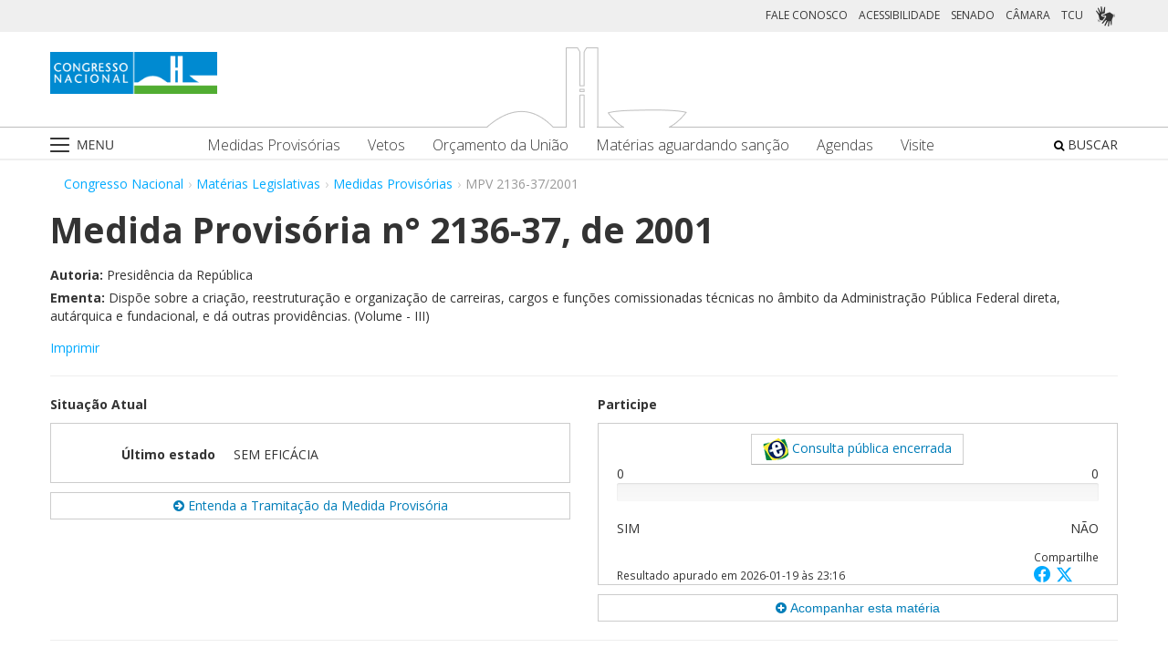

--- FILE ---
content_type: text/html;charset=UTF-8
request_url: https://www.congressonacional.leg.br/materias/medidas-provisorias/-/mpv/47109
body_size: 82744
content:
<!DOCTYPE html> <html class="aui ltr" dir="ltr" lang="pt-BR"> <head> <title>MPV 2136-37/2001 - Congresso Nacional</title> <link rel="apple-touch-icon" sizes="180x180" href="https://www.congressonacional.leg.br/congresso-theme/images/favicon/apple-touch-icon.png"> <link rel="icon" type="image/png" sizes="32x32" href="https://www.congressonacional.leg.br/congresso-theme/images/favicon/favicon-32x32.png"> <link rel="icon" type="image/png" sizes="16x16" href="https://www.congressonacional.leg.br/congresso-theme/images/favicon/favicon-16x16.png"> <link rel="mask-icon" href="https://www.congressonacional.leg.br/congresso-theme/images/favicon/safari-pinned-tab.svg"> <link rel="shortcut icon" href="https://www.congressonacional.leg.br/congresso-theme/images/favicon/favicon.ico"> <meta content="initial-scale=1.0, width=device-width" name="viewport" /> <link rel="preconnect" href="https://fonts.googleapis.com"> <link rel="preconnect" href="https://fonts.gstatic.com" crossorigin> <link href="https://fonts.googleapis.com/css2?family=Open+Sans:ital,wght@0,300..800;1,300..800&display=swap" rel="stylesheet"> <meta content="text/html; charset=UTF-8" http-equiv="content-type" /> <meta content="Dispõe sobre a criação, reestruturação e organização de carreiras, cargos e funções comissionadas técnicas no âmbito da Administração Pública Federal direta, autárquica e fundacional, e dá outras providências. (Volume - III)" lang="pt-BR" name="description" /> <link href="https://www.congressonacional.leg.br/congresso-theme/images/favicon.ico" rel="Shortcut Icon" /> <link href="https&#x3a;&#x2f;&#x2f;www&#x2e;congressonacional&#x2e;leg&#x2e;br&#x2f;materias&#x2f;medidas-provisorias&#x2f;-&#x2f;mpv&#x2f;47109" rel="canonical" /> <link href="https&#x3a;&#x2f;&#x2f;www&#x2e;congressonacional&#x2e;leg&#x2e;br&#x2f;materias&#x2f;medidas-provisorias&#x2f;-&#x2f;mpv&#x2f;47109" hreflang="x-default" rel="alternate" /> <link href="https&#x3a;&#x2f;&#x2f;www&#x2e;congressonacional&#x2e;leg&#x2e;br&#x2f;materias&#x2f;medidas-provisorias&#x2f;-&#x2f;mpv&#x2f;47109" hreflang="pt-BR" rel="alternate" /> <link href="https&#x3a;&#x2f;&#x2f;www&#x2e;congressonacional&#x2e;leg&#x2e;br&#x2f;en&#x2f;materias&#x2f;medidas-provisorias&#x2f;-&#x2f;mpv&#x2f;47109" hreflang="en-US" rel="alternate" /> <link class="lfr-css-file" href="https&#x3a;&#x2f;&#x2f;www&#x2e;congressonacional&#x2e;leg&#x2e;br&#x2f;congresso-theme&#x2f;css&#x2f;aui&#x2e;css&#x3f;browserId&#x3d;other&#x26;themeId&#x3d;congressofluido_WAR_congressotheme&#x26;minifierType&#x3d;css&#x26;languageId&#x3d;pt_BR&#x26;b&#x3d;6205&#x26;t&#x3d;1766760678000" rel="stylesheet" type="text/css" /> <link href="&#x2f;html&#x2f;css&#x2f;main&#x2e;css&#x3f;browserId&#x3d;other&#x26;themeId&#x3d;congressofluido_WAR_congressotheme&#x26;minifierType&#x3d;css&#x26;languageId&#x3d;pt_BR&#x26;b&#x3d;6205&#x26;t&#x3d;1586405536000" rel="stylesheet" type="text/css" /> <link href="https://www.congressonacional.leg.br/atividade-portlet/css/main.css?browserId=other&amp;themeId=congressofluido_WAR_congressotheme&amp;minifierType=css&amp;languageId=pt_BR&amp;b=6205&amp;t=1766760686000" rel="stylesheet" type="text/css" /> <link href="https://www.congressonacional.leg.br/atividade-portlet/css/medidaprovisoria.css?browserId=other&amp;themeId=congressofluido_WAR_congressotheme&amp;minifierType=css&amp;languageId=pt_BR&amp;b=6205&amp;t=1766760686000" rel="stylesheet" type="text/css" /> <link href="https://www.congressonacional.leg.br/atividade-portlet/css/infografico-materia.css?browserId=other&amp;themeId=congressofluido_WAR_congressotheme&amp;minifierType=css&amp;languageId=pt_BR&amp;b=6205&amp;t=1766760686000" rel="stylesheet" type="text/css" /> <link href="https://www.congressonacional.leg.br/atividade-portlet/css/materia-quadro-ia.css?browserId=other&amp;themeId=congressofluido_WAR_congressotheme&amp;minifierType=css&amp;languageId=pt_BR&amp;b=6205&amp;t=1766760686000" rel="stylesheet" type="text/css" /> <link href="https://www.congressonacional.leg.br/atividade-portlet/static/lib/fontawesome-5.0/css/fontawesome-all.css?browserId=other&amp;themeId=congressofluido_WAR_congressotheme&amp;minifierType=css&amp;languageId=pt_BR&amp;b=6205&amp;t=1766760686000" rel="stylesheet" type="text/css" /> <link href="https://www.congressonacional.leg.br/notifications-portlet/notifications/css/main.css?browserId=other&amp;themeId=congressofluido_WAR_congressotheme&amp;minifierType=css&amp;languageId=pt_BR&amp;b=6205&amp;t=1766760667000" rel="stylesheet" type="text/css" /> <script type="text/javascript">var Liferay={Browser:{acceptsGzip:function(){return true},getMajorVersion:function(){return 0},getRevision:function(){return""},getVersion:function(){return""},isAir:function(){return false},isChrome:function(){return false},isFirefox:function(){return false},isGecko:function(){return false},isIe:function(){return false},isIphone:function(){return false},isLinux:function(){return false},isMac:function(){return false},isMobile:function(){return false},isMozilla:function(){return false},isOpera:function(){return false},isRtf:function(){return false},isSafari:function(){return false},isSun:function(){return false},isWap:function(){return false},isWapXhtml:function(){return false},isWebKit:function(){return false},isWindows:function(){return false},isWml:function(){return false}},Data:{NAV_SELECTOR:"#navigation",isCustomizationView:function(){return false},notices:[null]},ThemeDisplay:{getLayoutId:function(){return"6"},getLayoutURL:function(){return"https://www.congressonacional.leg.br/materias/medidas-provisorias"},getParentLayoutId:function(){return"18"},isPrivateLayout:function(){return"false"},isVirtualLayout:function(){return false},getBCP47LanguageId:function(){return"pt-BR"},getCDNBaseURL:function(){return"https://www.congressonacional.leg.br"},getCDNDynamicResourcesHost:function(){return""},getCDNHost:function(){return""},getCompanyId:function(){return"10159"},getCompanyGroupId:function(){return"10199"},getDefaultLanguageId:function(){return"pt_BR"},getDoAsUserIdEncoded:function(){return""},getLanguageId:function(){return"pt_BR"},getParentGroupId:function(){return"59501"},getPathContext:function(){return""},getPathImage:function(){return"/image"},getPathJavaScript:function(){return"/html/js"},getPathMain:function(){return"/c"},getPathThemeImages:function(){return"https://www.congressonacional.leg.br/congresso-theme/images"},getPathThemeRoot:function(){return"/congresso-theme"},getPlid:function(){return"63901"},getPortalURL:function(){return"https://www.congressonacional.leg.br"},getPortletSetupShowBordersDefault:function(){return true},getScopeGroupId:function(){return"59501"},getScopeGroupIdOrLiveGroupId:function(){return"59501"},getSessionId:function(){return""},getSiteGroupId:function(){return"59501"},getURLControlPanel:function(){return"/group/control_panel?refererPlid=63901"},getURLHome:function(){return"https\x3a\x2f\x2fwww\x2econgressonacional\x2eleg\x2ebr\x2fweb\x2fguest"},getUserId:function(){return"10163"},getUserName:function(){return""},isAddSessionIdToURL:function(){return false},isFreeformLayout:function(){return false},isImpersonated:function(){return false},isSignedIn:function(){return false},isStateExclusive:function(){return false},isStateMaximized:function(){return false},isStatePopUp:function(){return false}},PropsValues:{NTLM_AUTH_ENABLED:false}};var themeDisplay=Liferay.ThemeDisplay;Liferay.AUI={getAvailableLangPath:function(){return"available_languages.jsp?browserId=other&themeId=congressofluido_WAR_congressotheme&colorSchemeId=01&minifierType=js&languageId=pt_BR&b=6205&t=1588113760000"},getCombine:function(){return true},getComboPath:function(){return"/combo/?browserId=other&minifierType=&languageId=pt_BR&b=6205&t=1588113760000&"},getFilter:function(){return"min"},getJavaScriptRootPath:function(){return"/html/js"},getLangPath:function(){return"aui_lang.jsp?browserId=other&themeId=congressofluido_WAR_congressotheme&colorSchemeId=01&minifierType=js&languageId=pt_BR&b=6205&t=1588113760000"},getStaticResourceURLParams:function(){return"?browserId=other&minifierType=&languageId=pt_BR&b=6205&t=1588113760000"}};Liferay.authToken="pdtYCgHb";Liferay.currentURL="\x2fmaterias\x2fmedidas-provisorias\x2f-\x2fmpv\x2f47109";Liferay.currentURLEncoded="%2Fmaterias%2Fmedidas-provisorias%2F-%2Fmpv%2F47109";</script> <script src="/html/js/barebone.jsp?browserId=other&amp;themeId=congressofluido_WAR_congressotheme&amp;colorSchemeId=01&amp;minifierType=js&amp;minifierBundleId=javascript.barebone.files&amp;languageId=pt_BR&amp;b=6205&amp;t=1588113760000" type="text/javascript"></script> <script type="text/javascript">Liferay.Portlet.list=["medidaprovisoria_WAR_atividadeportlet","menucongresso_WAR_senadoportlet"];</script> <meta content="60 days" name="revisit-after"/> <meta content="Presidência da República" name="sf_autor"/> <meta content="" name="sf_senador"/> <meta content="" name="sf_partido"/> <meta content="" name="sf_uf"/> <meta content="Presidência da República" name="sf_autor_resumido"/> <meta content="2001-05-25" name="sf_data"/> <meta content="" name="sf_data_leitura"/> <meta content="2001-04-27" name="sf_data_apresentacao"/> <meta content="2001" name="sf_ano"/> <meta content="MPV - Medida Provisória" name="sf_tipo_materia"/> <meta content="CRIAÇÃO, CARGO PUBLICO, CARGO DE CARREIRA, PROCURADOR FEDERAL, FISCAL FEDERAL AGROPECUARIO, REESTRUTURAÇÃO, ORGANIZAÇÃO, CARGO, CARREIRA, ADMINISTRAÇÃO PUBLICA, AUTARQUIA FEDERAL, FUNDAÇÃO PUBLICA" name="sf_indexacao"/> <meta content="Administração Pública" name="sf_assunto_geral"/> <meta content="Organização Administrativa" name="sf_assunto"/> <meta content="Norma Geral" name="sf_natureza"/> <meta content="MPV 2136-37/2001, MPV 2136-37/01, MPV 2136-37/2001, MPV 2136-37/01" name="sf_identificacao"/> <meta content="47109" name="sf_id"/> <meta content="Dispõe sobre a criação, reestruturação e organização de carreiras, cargos e funções comissionadas técnicas no âmbito da Administração Pública Federal direta, autárquica e fundacional, e dá outras providências.&#10;&#10;&#10;&#10; (Volume - III)" name="sf_ementa"/> <meta content="true" name="sf_ecidadania"/> <meta content="Tramitação encerrada" name="sf_situacao"/> <meta content="Congresso Nacional, Senado Federal, Câmara dos Deputados" name="sf_casa"/> <meta content="{&quot;requerimentosDeUrgencia&quot;:[]}" name="sf_metadado_json"/> <link class="lfr-css-file" href="https&#x3a;&#x2f;&#x2f;www&#x2e;congressonacional&#x2e;leg&#x2e;br&#x2f;congresso-theme&#x2f;css&#x2f;main&#x2e;css&#x3f;browserId&#x3d;other&#x26;themeId&#x3d;congressofluido_WAR_congressotheme&#x26;minifierType&#x3d;css&#x26;languageId&#x3d;pt_BR&#x26;b&#x3d;6205&#x26;t&#x3d;1766760678000" rel="stylesheet" type="text/css" /> <style type="text/css">#p_p_id_medidaprovisoria_WAR_atividadeportlet_ .portlet-borderless-container{border-width:;border-style:}</style> <link href="/congresso-theme/css/font-awesome/5.15.4/css/all.min.css" rel="stylesheet" type="text/css"> <!-- Google tag (gtag.js) --> <script async src="https://www.googletagmanager.com/gtag/js?id=G-K70F0MKH7X"></script> <script>window.dataLayer=window.dataLayer||[];function gtag(){dataLayer.push(arguments)}gtag("js",new Date());gtag("config","G-K70F0MKH7X");</script> </head> <body class=" yui3-skin-sam controls-visible signed-out public-page site"> <a href="#main-content" id="skip-to-content">Pular para o conteúdo</a> <div id="wrapper"> <section class="container topo"> <header id="banner" role="banner"> <div id="heading"> <div class="row-fluid cn-topo"> <div class="span12 coluna1"> <!-- barra links --> <div class=" cn-grupo-links-barra"> <div class="container" > <div class="cn-grupo-links pull-right"> <div class="cn-grupo-links--item"> <a href="https://www.congressonacional.leg.br/fale-conosco" target="_blank">FALE CONOSCO</a> </div> <div class="cn-grupo-links--item"> <a href="https://www.congressonacional.leg.br/institucional/acessibilidade" target="_blank">ACESSIBILIDADE</a> </div> <div class="cn-grupo-links--item"> <a href="https://www12.senado.leg.br/hpsenado" target="_blank"> SENADO </a> </div> <div class="cn-grupo-links--item"> <a href="https://www.camara.leg.br/" target="_blank"> CÂMARA </a> </div> <div class="cn-grupo-links--item"> <a href="https://portal.tcu.gov.br/" target="_blank"> TCU </a> </div> <div class="cn-grupo-links--item libras"> <a href="#" id="link_vlibras"> <img src="https://www.congressonacional.leg.br/congresso-theme/images/icon-libras-2.png" class="img_libras" alt="Libras"> </a> </div> </div> </div> </div> <!-- fim barra links --> <div class="topo_cn"> <div class="row-fluid topo cn-topo-desktop"> <div class="container"> <div class="span4 logo_cn1"> <a class="logo custom-logo" href="/home" title="Go to Congresso Nacional"> <img src="https://www.congressonacional.leg.br/congresso-theme/images/marca_cn.png" width="183" height="46" alt="Logo Congresso Nacional"> </a> </div> <div class="span4 logo_cn2 text-center"> <img src="https://www.congressonacional.leg.br/congresso-theme/images/banner-topo.png" alt="Logo Congresso Nacional"> </div> </div> </div> <div class="cn-topo-navigation"> <div class="portlet-boundary portlet-boundary_menucongresso_WAR_senadoportlet_ portlet-static portlet-static-end portlet-borderless menu-congresso-portlet " id="p_p_id_menucongresso_WAR_senadoportlet_" > <span id="p_menucongresso_WAR_senadoportlet"></span> <div class="portlet-borderless-container" style=""> <div class="portlet-body"> <!-- navbar desktop--> <div class="cn-menu-desktop"> <nav class="$nav_css_class" id="navigation" role="navigation"> <div class="container"> <div class="navbar"> <div class="nav container"> <div class="navbar-inner"> <div class="cn-botao-menu"> <a class="dropdown-toggle" data-toggle="dropdown" href="#"> <img src="/congresso-theme/images/_cn_botao_menu.png" alt="Menu" class="cn__botao-menu--menu-desktop"> </a> <ul id="navlistselector" class="dropdown-menu"> <li id="layout_17" role="presentation"> <a href="https://www.congressonacional.leg.br/home" role="menuitem"> <span>Home</span> </a> </li> <li id="layout_9" role="presentation" class="dropdown-submenu"> <a class="dropdown-toggle" data-toggle="dropdown" href="https://www.congressonacional.leg.br/institucional" role="menuitem"> <span>Institucional</span> </a> <ul class="dropdown-menu child-menu" role="menu"> <li class="" id="layout_10" role="presentation"> <a href="https://www.congressonacional.leg.br/institucional/sobre-o-congresso-nacional" $nav_child.getTarget() role="menuitem">Sobre o Congresso Nacional</a> </li> <li class="" id="layout_53" role="presentation"> <a href="https://www.congressonacional.leg.br/institucional/atribuicoes" $nav_child.getTarget() role="menuitem">Atribuições</a> </li> <li class="" id="layout_12" role="presentation"> <a href="http://www2.congressonacional.leg.br/visite" $nav_child.getTarget() role="menuitem">Visite</a> </li> <li class="" id="layout_76" role="presentation"> <a href="https://www12.senado.leg.br/institucional/arquivo" $nav_child.getTarget() role="menuitem">Arquivo do Senado Federal</a> </li> <li class="" id="layout_77" role="presentation"> <a href="http://www2.camara.leg.br/a-camara/documentos-e-pesquisa/arquivo" $nav_child.getTarget() role="menuitem">Arquivo da Câmara dos Deputados</a> </li> <li class="" id="layout_68" role="presentation"> <a href="https://www12.senado.leg.br/institucional/biblioteca" $nav_child.getTarget() role="menuitem">Biblioteca do Senado Federal</a> </li> <li class="" id="layout_69" role="presentation"> <a href="http://www2.camara.leg.br/a-camara/documentos-e-pesquisa/biblioteca" $nav_child.getTarget() role="menuitem">Biblioteca da Câmara dos Deputados</a> </li> <li class="" id="layout_70" role="presentation"> <a href="https://saberes.senado.leg.br/" $nav_child.getTarget() role="menuitem">Cursos do Senado Federal</a> </li> <li class="" id="layout_71" role="presentation"> <a href="http://www2.camara.leg.br/a-camara/cursos" $nav_child.getTarget() role="menuitem">Cursos da Câmara dos Deputados</a> </li> <li class="" id="layout_72" role="presentation"> <a href="http://livraria.senado.leg.br/" $nav_child.getTarget() role="menuitem">Livraria do Senado Federal</a> </li> <li class="" id="layout_73" role="presentation"> <a href="http://livraria.camara.leg.br/" $nav_child.getTarget() role="menuitem">Livraria da Câmara dos Deputados</a> </li> <li class="" id="layout_74" role="presentation"> <a href="https://www12.senado.leg.br/institucional/museu" $nav_child.getTarget() role="menuitem">Museu do Senado Federal</a> </li> <li class="" id="layout_75" role="presentation"> <a href="http://www2.camara.leg.br/a-camara/visiteacamara/cultura-na-camara/museu" $nav_child.getTarget() role="menuitem">Museu da Câmara dos Deputados</a> </li> <li class="" id="layout_81" role="presentation"> <a href="http://www1.congressonacional.leg.br/camaraesenadonacampus" $nav_child.getTarget() role="menuitem">Câmara e Senado na Campus</a> </li> <li class="" id="layout_107" role="presentation"> <a href="https://www.congressonacional.leg.br/rede-legislativo-sustentavel" $nav_child.getTarget() role="menuitem">Rede Legislativo Sustentável</a> </li> <li class="" id="layout_179" role="presentation"> <a href="https://www.congressonacional.leg.br/institucional/rede-equidade" $nav_child.getTarget() role="menuitem">Rede Equidade</a> </li> </ul> </li> <li id="layout_13" role="presentation" class="dropdown-submenu"> <a class="dropdown-toggle" data-toggle="dropdown" href="https://www.congressonacional.leg.br/sessoes" role="menuitem"> <span>Sessões e Reuniões</span> </a> <ul class="dropdown-menu child-menu" role="menu"> <li class="" id="layout_1" role="presentation"> <a href="https://www.congressonacional.leg.br/sessoes/agenda-do-congresso-nacional" $nav_child.getTarget() role="menuitem">Sessão Conjunta</a> </li> <li class="" id="layout_50" role="presentation"> <a href="https://www.congressonacional.leg.br/sessoes/agenda-do-congresso-senado-e-camara" $nav_child.getTarget() role="menuitem">Agenda do Congresso, Senado e Câmara</a> </li> <li class="" id="layout_15" role="presentation"> <a href="https://legis.senado.leg.br/ordiaportal/casa/CN" $nav_child.getTarget() role="menuitem">Ordem do Dia</a> </li> <li class="" id="layout_16" role="presentation"> <a href="https://www.congressonacional.leg.br/sessoes/questoes-de-ordem" $nav_child.getTarget() role="menuitem">Questões de Ordem</a> </li> </ul> </li> <li id="layout_18" role="presentation" class="dropdown-submenu"> <a class="dropdown-toggle" data-toggle="dropdown" href="https://www.congressonacional.leg.br/materias" role="menuitem"> <span>Matérias Legislativas</span> </a> <ul class="dropdown-menu child-menu" role="menu"> <li class="" id="layout_6" role="presentation"> <a href="https://www.congressonacional.leg.br/materias/medidas-provisorias" $nav_child.getTarget() role="menuitem">Medidas Provisórias</a> </li> <li class="" id="layout_5" role="presentation"> <a href="https://www.congressonacional.leg.br/materias/vetos" $nav_child.getTarget() role="menuitem">Vetos</a> </li> <li class="" id="layout_269" role="presentation"> <a href="https://www.congressonacional.leg.br/web/orcamento" $nav_child.getTarget() role="menuitem">Orçamento da União</a> </li> <li class="" id="layout_270" role="presentation"> <a href="https://www.congressonacional.leg.br/web/cmo/materias/projetos-de-lei-do-congresso" $nav_child.getTarget() role="menuitem">Projetos de Lei - PLNs</a> </li> <li class="" id="layout_271" role="presentation"> <a href="https://www.congressonacional.leg.br/web/cmo/materias/creditos-extraordinarios" $nav_child.getTarget() role="menuitem">MPVs de crédito</a> </li> <li class="" id="layout_122" role="presentation"> <a href="https://www.congressonacional.leg.br/materias/materias-bicamerais" $nav_child.getTarget() role="menuitem">Matérias Bicamerais</a> </li> <li class="" id="layout_54" role="presentation"> <a href="https://www.congressonacional.leg.br/materias/materias-aguardando-sancao" $nav_child.getTarget() role="menuitem">Matérias Aguardando Sanção</a> </li> <li class="" id="layout_67" role="presentation"> <a href="https://www.congressonacional.leg.br/materias/acompanhamento" $nav_child.getTarget() role="menuitem">Acompanhamento de Matérias</a> </li> <li class="" id="layout_2" role="presentation"> <a href="https://www.congressonacional.leg.br/materias/pesquisa" $nav_child.getTarget() role="menuitem">Pesquisa de Matérias</a> </li> <li class="" id="layout_220" role="presentation"> <a href="https://www3.congressonacional.leg.br/editor-emendas/" $nav_child.getTarget() role="menuitem">Editor de emendas</a> </li> <li class="" id="layout_247" role="presentation"> <a href="https://www.congressonacional.leg.br/editor-de-textos-legislativos-lexedit" $nav_child.getTarget() role="menuitem">Editor de Textos Legislativos (LexEdit)</a> </li> </ul> </li> <li id="layout_19" role="presentation" class="dropdown-submenu"> <a class="dropdown-toggle" data-toggle="dropdown" href="https://www.congressonacional.leg.br/parlamentares" role="menuitem"> <span>Parlamentares</span> </a> <ul class="dropdown-menu child-menu" role="menu"> <li class="" id="layout_20" role="presentation"> <a href="https://www.congressonacional.leg.br/parlamentares/mesa-do-congresso-nacional" $nav_child.getTarget() role="menuitem">Mesa do Congresso Nacional</a> </li> <li class="" id="layout_21" role="presentation"> <a href="https://www.congressonacional.leg.br/parlamentares/liderancas-do-congresso-nacional" $nav_child.getTarget() role="menuitem">Lideranças do Congresso Nacional</a> </li> <li class="" id="layout_22" role="presentation"> <a href="http://www25.senado.leg.br/web/senadores/comissao-diretora" $nav_child.getTarget() role="menuitem">Mesa do Senado Federal</a> </li> <li class="" id="layout_23" role="presentation"> <a href="http://www25.senado.leg.br/web/senadores/liderancas-parlamentares" $nav_child.getTarget() role="menuitem">Lideranças no Senado Federal</a> </li> <li class="" id="layout_25" role="presentation"> <a href="http://www2.camara.leg.br/a-camara/mesa" $nav_child.getTarget() role="menuitem">Mesa da Câmara dos Deputados</a> </li> <li class="" id="layout_26" role="presentation"> <a href="http://www2.camara.leg.br/deputados/liderancas-e-bancadas" $nav_child.getTarget() role="menuitem">Lideranças na Câmara dos Deputados</a> </li> <li class="" id="layout_8" role="presentation"> <a href="https://www.congressonacional.leg.br/parlamentares/em-exercicio" $nav_child.getTarget() role="menuitem">Parlamentares em exercício</a> </li> <li class="" id="layout_246" role="presentation"> <a href="https://www.congressonacional.leg.br/frentes-parlamentares" $nav_child.getTarget() role="menuitem">Frentes Parlamentares</a> </li> </ul> </li> <li id="layout_27" role="presentation" class="dropdown-submenu"> <a class="dropdown-toggle" data-toggle="dropdown" href="https://www.congressonacional.leg.br/comissoes-mistas" role="menuitem"> <span>Comissões Mistas</span> </a> <ul class="dropdown-menu child-menu" role="menu"> <li class="" id="layout_42" role="presentation"> <a href="http://legis.senado.leg.br/comissoes/comissao?codcol=449" $nav_child.getTarget() role="menuitem">Atividades de Inteligência</a> </li> <li class="" id="layout_44" role="presentation"> <a href="http://legis.senado.leg.br/comissoes/comissao?codcol=1774" $nav_child.getTarget() role="menuitem">Combate à Violência contra a mulher</a> </li> <li class="" id="layout_38" role="presentation"> <a href="https://www.congressonacional.leg.br/web/cmo" $nav_child.getTarget() role="menuitem">Comissão Mista de Orçamento</a> </li> <li class="" id="layout_52" role="presentation"> <a href="https://www.congressonacional.leg.br/comissoes-mistas/comissao-representativa" $nav_child.getTarget() role="menuitem">Comissão Representativa</a> </li> <li class="" id="layout_47" role="presentation"> <a href="http://www25.senado.leg.br/web/atividade/conselhos/-/conselho/cocn" $nav_child.getTarget() role="menuitem">Conselho da Ordem do Congresso</a> </li> <li class="" id="layout_46" role="presentation"> <a href="http://www25.senado.leg.br/web/atividade/conselhos/-/conselho/ccs" $nav_child.getTarget() role="menuitem">Conselho de Comunicação Social</a> </li> <li class="" id="layout_45" role="presentation"> <a href="https://legis.senado.leg.br/comissoes/comissao?3&amp;codcol=2091" $nav_child.getTarget() role="menuitem">Consolidação da Legislação Federal</a> </li> <li class="" id="layout_37" role="presentation"> <a href="http://legis.senado.leg.br/comissoes/pesquisa_comissao?tipo=cpi&amp;casa=cn" $nav_child.getTarget() role="menuitem">CPMI</a> </li> <li class="" id="layout_43" role="presentation"> <a href="http://legis.senado.leg.br/comissoes/comissao?codcol=1636" $nav_child.getTarget() role="menuitem">FIPA</a> </li> <li class="" id="layout_36" role="presentation"> <a href="http://legis.senado.leg.br/comissoes/pesquisa_comissao?tipo=mpv&amp;casa=cn&amp;sit=aguard,func" $nav_child.getTarget() role="menuitem">Medidas Provisórias</a> </li> <li class="" id="layout_94" role="presentation"> <a href="https://legis.senado.leg.br/comissoes/comissao?13&amp;codcol=2301" $nav_child.getTarget() role="menuitem">Migrações Internacionais e Refugiados</a> </li> <li class="" id="layout_39" role="presentation"> <a href="http://legis.senado.leg.br/comissoes/comissao?codcol=1450" $nav_child.getTarget() role="menuitem">Mudanças Climáticas</a> </li> <li class="" id="layout_41" role="presentation"> <a href="http://legis.senado.leg.br/comissoes/comissao?codcol=1775" $nav_child.getTarget() role="menuitem">Países da Língua Portuguesa</a> </li> <li class="" id="layout_61" role="presentation"> <a href="http://www2.camara.leg.br/atividade-legislativa/comissoes/comissoes-mistas/cpcms" $nav_child.getTarget() role="menuitem">Representação Brasileira no Parlamento do Mercosul</a> </li> </ul> </li> <li id="layout_29" role="presentation" class="dropdown-submenu"> <a class="dropdown-toggle" data-toggle="dropdown" href="https://www.congressonacional.leg.br/legislacao-e-publicacoes" role="menuitem"> <span>Legislação e Publicações</span> </a> <ul class="dropdown-menu child-menu" role="menu"> <li class="" id="layout_30" role="presentation"> <a href="https://www.congressonacional.leg.br/legislacao-e-publicacoes/regimento-do-congresso-nacional" $nav_child.getTarget() role="menuitem">Regimentos do Congresso, Senado e Câmara</a> </li> <li class="" id="layout_31" role="presentation"> <a href="http://legis.senado.leg.br/diarios/PublicacoesOficiais" $nav_child.getTarget() role="menuitem">Diário do Congresso Nacional</a> </li> <li class="" id="layout_33" role="presentation"> <a href="http://legis.senado.leg.br/diarios/PublicacoesOficiais" $nav_child.getTarget() role="menuitem">Diário do Senado Federal</a> </li> <li class="" id="layout_35" role="presentation"> <a href="http://imagem.camara.gov.br/diarios.asp?selCodColecaoCsv=D" $nav_child.getTarget() role="menuitem">Diário da Câmara dos Deputados</a> </li> <li class="" id="layout_86" role="presentation"> <a href="https://www.congressonacional.leg.br/legislacao-e-publicacoes/glossario-legislativo" $nav_child.getTarget() role="menuitem">Glossário de Termos Legislativos</a> </li> <li class="" id="layout_151" role="presentation"> <a href="https://www.congressonacional.leg.br/legislacao-e-publicacoes/glossario-orcamentario" $nav_child.getTarget() role="menuitem">Glossário de Termos Orçamentários</a> </li> <li class="" id="layout_216" role="presentation"> <a href="https://www.congressonacional.leg.br/legislacao-e-publicacoes/glossario-tecnica-legislativa" $nav_child.getTarget() role="menuitem">Glossário de Termos da Técnica Legislativa</a> </li> <li class="" id="layout_90" role="presentation"> <a href="https://www2.camara.leg.br/atividade-legislativa/legislacao/Constituicoes_Brasileiras/constituicao1988.html" $nav_child.getTarget() role="menuitem">Constituição Federal</a> </li> <li class="" id="layout_221" role="presentation"> <a href="https://normas.leg.br/busca" $nav_child.getTarget() role="menuitem">Normas</a> </li> </ul> </li> <li id="layout_243" role="presentation" class="dropdown-submenu"> <a class="dropdown-toggle" data-toggle="dropdown" href="https://www.congressonacional.leg.br/especiais" role="menuitem"> <span>Especiais</span> </a> <ul class="dropdown-menu child-menu" role="menu"> <li class="" id="layout_254" role="presentation"> <a href="https://www.congressonacional.leg.br/brics/index.html" $nav_child.getTarget() role="menuitem">11º Fórum Parlamentar do Brics</a> </li> <li class="" id="layout_245" role="presentation"> <a href="https://www.congressonacional.leg.br/p20" $nav_child.getTarget() role="menuitem">P20 - 10ª Cúpula de Presidentes dos Parlamentos do G20</a> </li> </ul> </li> </ul> </div> <div class="cn-menu-destaque"> <div class="row-fluid text-align"> <div class="links_destaque_principal"> <ul class="nav inline"> <li class="links_destaques"><a href="https://www.congressonacional.leg.br/materias/medidas-provisorias">Medidas Provisórias</a></li> <li class="links_destaques"><a href="https://www.congressonacional.leg.br/materias/vetos">Vetos</a></li> <li class="links_destaques"><a href="/web/orcamento">Orçamento da União</a></li> <li class="links_destaques"><a href="https://www.congressonacional.leg.br/materias/materias-aguardando-sancao">Matérias aguardando sanção</a></li> <li class="links_destaques"><a href="https://www.congressonacional.leg.br/sessoes/agenda-do-congresso-senado-e-camara">Agendas</a> </li> <li class="links_destaques"><a href="http://www2.congressonacional.leg.br/visite" target="_blank">Visite</a></li> </ul> </div> </div> </div> <div class="btn-busca-theme"> <a href="https://www6g.senado.leg.br/busca-congresso/"> <i class="icon icon-search"></i> BUSCAR </a> </div> </div> </div> </div> </div> </nav> </div> <!-- navbar mobile --> <div class="cn-menu-mobile"> <div class="cn-barra-menu-phone"> <div class="cn-barra-menu-phone--item"> <a class="cn-barra-menu-phone--item-image-link collapsed" data-toggle="collapse" data-target="#navigationMobile" href="#"> <img src="/congresso-theme/images/_cn_botao_menu_mobile.png" alt="Menu"></a> </div> <div class="row-fluid topo cn-topo-mobile text-center"> <a class="logo default-logo" href="/home" title="Go to Congresso Nacional"> <img src="/congresso-theme/images/marca_cn.png" width="226" height="57" alt="Logo Congresso Nacional"> </a> </div> <div class="btn-busca-mobile-theme"> <a href="https://www6g.senado.leg.br/busca-congresso/" target="_blank"> <i class="icon icon-search"> </i> </a> </div> </div> <nav class="nav-collapse collapse" id="navigationMobile" role="navigation" style="height: 0px;"> <div class="navbar cn-menu-mobile"> <div class="nav container"> <div class="navbar-inner"> <div class="container"> <ul class="nav navbar-nav" role="menu"> <li class="links_destaques"><a href="https://www.congressonacional.leg.br/materias/medidas-provisorias">Medidas Provisórias</a></li> <li class="links_destaques"><a href="https://www.congressonacional.leg.br/materias/vetos">Vetos</a></li> <li class="links_destaques"><a href="/web/orcamento">Orçamento da União</a></li> <li class="links_destaques"><a href="https://www.congressonacional.leg.br/materias/materias-aguardando-sancao">Matérias aguardando sanção</a></li> <li class="links_destaques"><a href="https://www.congressonacional.leg.br/sessoes/agenda-do-congresso-senado-e-camara">Agendas</a> </li> <li class="links_destaques"><a href="http://www2.congressonacional.leg.br/visite" target="_blank">Visite</a></li> </ul> <hr class="links_destaques" /> <ul class="nav navbar-nav" role="menu"> <li id="layout_17" role="presentation"> <a href="https://www.congressonacional.leg.br/home" role="menuitem"> <span>Home</span> </a> </li> <li id="layout_9" role="presentation" class="dropdown-submenu"> <a class="dropdown-toggle" data-toggle="dropdown" href="https://www.congressonacional.leg.br/institucional" role="menuitem"> <span>Institucional</span> </a> <ul class="dropdown-menu child-menu" role="menu"> <li class="" id="layout_10" role="presentation"> <a href="https://www.congressonacional.leg.br/institucional/sobre-o-congresso-nacional" $nav_child.getTarget() role="menuitem">Sobre o Congresso Nacional</a> </li> <li class="" id="layout_53" role="presentation"> <a href="https://www.congressonacional.leg.br/institucional/atribuicoes" $nav_child.getTarget() role="menuitem">Atribuições</a> </li> <li class="" id="layout_12" role="presentation"> <a href="http://www2.congressonacional.leg.br/visite" $nav_child.getTarget() role="menuitem">Visite</a> </li> <li class="" id="layout_76" role="presentation"> <a href="https://www12.senado.leg.br/institucional/arquivo" $nav_child.getTarget() role="menuitem">Arquivo do Senado Federal</a> </li> <li class="" id="layout_77" role="presentation"> <a href="http://www2.camara.leg.br/a-camara/documentos-e-pesquisa/arquivo" $nav_child.getTarget() role="menuitem">Arquivo da Câmara dos Deputados</a> </li> <li class="" id="layout_68" role="presentation"> <a href="https://www12.senado.leg.br/institucional/biblioteca" $nav_child.getTarget() role="menuitem">Biblioteca do Senado Federal</a> </li> <li class="" id="layout_69" role="presentation"> <a href="http://www2.camara.leg.br/a-camara/documentos-e-pesquisa/biblioteca" $nav_child.getTarget() role="menuitem">Biblioteca da Câmara dos Deputados</a> </li> <li class="" id="layout_70" role="presentation"> <a href="https://saberes.senado.leg.br/" $nav_child.getTarget() role="menuitem">Cursos do Senado Federal</a> </li> <li class="" id="layout_71" role="presentation"> <a href="http://www2.camara.leg.br/a-camara/cursos" $nav_child.getTarget() role="menuitem">Cursos da Câmara dos Deputados</a> </li> <li class="" id="layout_72" role="presentation"> <a href="http://livraria.senado.leg.br/" $nav_child.getTarget() role="menuitem">Livraria do Senado Federal</a> </li> <li class="" id="layout_73" role="presentation"> <a href="http://livraria.camara.leg.br/" $nav_child.getTarget() role="menuitem">Livraria da Câmara dos Deputados</a> </li> <li class="" id="layout_74" role="presentation"> <a href="https://www12.senado.leg.br/institucional/museu" $nav_child.getTarget() role="menuitem">Museu do Senado Federal</a> </li> <li class="" id="layout_75" role="presentation"> <a href="http://www2.camara.leg.br/a-camara/visiteacamara/cultura-na-camara/museu" $nav_child.getTarget() role="menuitem">Museu da Câmara dos Deputados</a> </li> <li class="" id="layout_81" role="presentation"> <a href="http://www1.congressonacional.leg.br/camaraesenadonacampus" $nav_child.getTarget() role="menuitem">Câmara e Senado na Campus</a> </li> <li class="" id="layout_107" role="presentation"> <a href="https://www.congressonacional.leg.br/rede-legislativo-sustentavel" $nav_child.getTarget() role="menuitem">Rede Legislativo Sustentável</a> </li> <li class="" id="layout_179" role="presentation"> <a href="https://www.congressonacional.leg.br/institucional/rede-equidade" $nav_child.getTarget() role="menuitem">Rede Equidade</a> </li> </ul> </li> <li id="layout_13" role="presentation" class="dropdown-submenu"> <a class="dropdown-toggle" data-toggle="dropdown" href="https://www.congressonacional.leg.br/sessoes" role="menuitem"> <span>Sessões e Reuniões</span> </a> <ul class="dropdown-menu child-menu" role="menu"> <li class="" id="layout_1" role="presentation"> <a href="https://www.congressonacional.leg.br/sessoes/agenda-do-congresso-nacional" $nav_child.getTarget() role="menuitem">Sessão Conjunta</a> </li> <li class="" id="layout_50" role="presentation"> <a href="https://www.congressonacional.leg.br/sessoes/agenda-do-congresso-senado-e-camara" $nav_child.getTarget() role="menuitem">Agenda do Congresso, Senado e Câmara</a> </li> <li class="" id="layout_15" role="presentation"> <a href="https://legis.senado.leg.br/ordiaportal/casa/CN" $nav_child.getTarget() role="menuitem">Ordem do Dia</a> </li> <li class="" id="layout_16" role="presentation"> <a href="https://www.congressonacional.leg.br/sessoes/questoes-de-ordem" $nav_child.getTarget() role="menuitem">Questões de Ordem</a> </li> </ul> </li> <li id="layout_18" role="presentation" class="dropdown-submenu"> <a class="dropdown-toggle" data-toggle="dropdown" href="https://www.congressonacional.leg.br/materias" role="menuitem"> <span>Matérias Legislativas</span> </a> <ul class="dropdown-menu child-menu" role="menu"> <li class="" id="layout_6" role="presentation"> <a href="https://www.congressonacional.leg.br/materias/medidas-provisorias" $nav_child.getTarget() role="menuitem">Medidas Provisórias</a> </li> <li class="" id="layout_5" role="presentation"> <a href="https://www.congressonacional.leg.br/materias/vetos" $nav_child.getTarget() role="menuitem">Vetos</a> </li> <li class="" id="layout_269" role="presentation"> <a href="https://www.congressonacional.leg.br/web/orcamento" $nav_child.getTarget() role="menuitem">Orçamento da União</a> </li> <li class="" id="layout_270" role="presentation"> <a href="https://www.congressonacional.leg.br/web/cmo/materias/projetos-de-lei-do-congresso" $nav_child.getTarget() role="menuitem">Projetos de Lei - PLNs</a> </li> <li class="" id="layout_271" role="presentation"> <a href="https://www.congressonacional.leg.br/web/cmo/materias/creditos-extraordinarios" $nav_child.getTarget() role="menuitem">MPVs de crédito</a> </li> <li class="" id="layout_122" role="presentation"> <a href="https://www.congressonacional.leg.br/materias/materias-bicamerais" $nav_child.getTarget() role="menuitem">Matérias Bicamerais</a> </li> <li class="" id="layout_54" role="presentation"> <a href="https://www.congressonacional.leg.br/materias/materias-aguardando-sancao" $nav_child.getTarget() role="menuitem">Matérias Aguardando Sanção</a> </li> <li class="" id="layout_67" role="presentation"> <a href="https://www.congressonacional.leg.br/materias/acompanhamento" $nav_child.getTarget() role="menuitem">Acompanhamento de Matérias</a> </li> <li class="" id="layout_2" role="presentation"> <a href="https://www.congressonacional.leg.br/materias/pesquisa" $nav_child.getTarget() role="menuitem">Pesquisa de Matérias</a> </li> <li class="" id="layout_220" role="presentation"> <a href="https://www3.congressonacional.leg.br/editor-emendas/" $nav_child.getTarget() role="menuitem">Editor de emendas</a> </li> <li class="" id="layout_247" role="presentation"> <a href="https://www.congressonacional.leg.br/editor-de-textos-legislativos-lexedit" $nav_child.getTarget() role="menuitem">Editor de Textos Legislativos (LexEdit)</a> </li> </ul> </li> <li id="layout_19" role="presentation" class="dropdown-submenu"> <a class="dropdown-toggle" data-toggle="dropdown" href="https://www.congressonacional.leg.br/parlamentares" role="menuitem"> <span>Parlamentares</span> </a> <ul class="dropdown-menu child-menu" role="menu"> <li class="" id="layout_20" role="presentation"> <a href="https://www.congressonacional.leg.br/parlamentares/mesa-do-congresso-nacional" $nav_child.getTarget() role="menuitem">Mesa do Congresso Nacional</a> </li> <li class="" id="layout_21" role="presentation"> <a href="https://www.congressonacional.leg.br/parlamentares/liderancas-do-congresso-nacional" $nav_child.getTarget() role="menuitem">Lideranças do Congresso Nacional</a> </li> <li class="" id="layout_22" role="presentation"> <a href="http://www25.senado.leg.br/web/senadores/comissao-diretora" $nav_child.getTarget() role="menuitem">Mesa do Senado Federal</a> </li> <li class="" id="layout_23" role="presentation"> <a href="http://www25.senado.leg.br/web/senadores/liderancas-parlamentares" $nav_child.getTarget() role="menuitem">Lideranças no Senado Federal</a> </li> <li class="" id="layout_25" role="presentation"> <a href="http://www2.camara.leg.br/a-camara/mesa" $nav_child.getTarget() role="menuitem">Mesa da Câmara dos Deputados</a> </li> <li class="" id="layout_26" role="presentation"> <a href="http://www2.camara.leg.br/deputados/liderancas-e-bancadas" $nav_child.getTarget() role="menuitem">Lideranças na Câmara dos Deputados</a> </li> <li class="" id="layout_8" role="presentation"> <a href="https://www.congressonacional.leg.br/parlamentares/em-exercicio" $nav_child.getTarget() role="menuitem">Parlamentares em exercício</a> </li> <li class="" id="layout_246" role="presentation"> <a href="https://www.congressonacional.leg.br/frentes-parlamentares" $nav_child.getTarget() role="menuitem">Frentes Parlamentares</a> </li> </ul> </li> <li id="layout_27" role="presentation" class="dropdown-submenu"> <a class="dropdown-toggle" data-toggle="dropdown" href="https://www.congressonacional.leg.br/comissoes-mistas" role="menuitem"> <span>Comissões Mistas</span> </a> <ul class="dropdown-menu child-menu" role="menu"> <li class="" id="layout_42" role="presentation"> <a href="http://legis.senado.leg.br/comissoes/comissao?codcol=449" $nav_child.getTarget() role="menuitem">Atividades de Inteligência</a> </li> <li class="" id="layout_44" role="presentation"> <a href="http://legis.senado.leg.br/comissoes/comissao?codcol=1774" $nav_child.getTarget() role="menuitem">Combate à Violência contra a mulher</a> </li> <li class="" id="layout_38" role="presentation"> <a href="https://www.congressonacional.leg.br/web/cmo" $nav_child.getTarget() role="menuitem">Comissão Mista de Orçamento</a> </li> <li class="" id="layout_52" role="presentation"> <a href="https://www.congressonacional.leg.br/comissoes-mistas/comissao-representativa" $nav_child.getTarget() role="menuitem">Comissão Representativa</a> </li> <li class="" id="layout_47" role="presentation"> <a href="http://www25.senado.leg.br/web/atividade/conselhos/-/conselho/cocn" $nav_child.getTarget() role="menuitem">Conselho da Ordem do Congresso</a> </li> <li class="" id="layout_46" role="presentation"> <a href="http://www25.senado.leg.br/web/atividade/conselhos/-/conselho/ccs" $nav_child.getTarget() role="menuitem">Conselho de Comunicação Social</a> </li> <li class="" id="layout_45" role="presentation"> <a href="https://legis.senado.leg.br/comissoes/comissao?3&amp;codcol=2091" $nav_child.getTarget() role="menuitem">Consolidação da Legislação Federal</a> </li> <li class="" id="layout_37" role="presentation"> <a href="http://legis.senado.leg.br/comissoes/pesquisa_comissao?tipo=cpi&amp;casa=cn" $nav_child.getTarget() role="menuitem">CPMI</a> </li> <li class="" id="layout_43" role="presentation"> <a href="http://legis.senado.leg.br/comissoes/comissao?codcol=1636" $nav_child.getTarget() role="menuitem">FIPA</a> </li> <li class="" id="layout_36" role="presentation"> <a href="http://legis.senado.leg.br/comissoes/pesquisa_comissao?tipo=mpv&amp;casa=cn&amp;sit=aguard,func" $nav_child.getTarget() role="menuitem">Medidas Provisórias</a> </li> <li class="" id="layout_94" role="presentation"> <a href="https://legis.senado.leg.br/comissoes/comissao?13&amp;codcol=2301" $nav_child.getTarget() role="menuitem">Migrações Internacionais e Refugiados</a> </li> <li class="" id="layout_39" role="presentation"> <a href="http://legis.senado.leg.br/comissoes/comissao?codcol=1450" $nav_child.getTarget() role="menuitem">Mudanças Climáticas</a> </li> <li class="" id="layout_41" role="presentation"> <a href="http://legis.senado.leg.br/comissoes/comissao?codcol=1775" $nav_child.getTarget() role="menuitem">Países da Língua Portuguesa</a> </li> <li class="" id="layout_61" role="presentation"> <a href="http://www2.camara.leg.br/atividade-legislativa/comissoes/comissoes-mistas/cpcms" $nav_child.getTarget() role="menuitem">Representação Brasileira no Parlamento do Mercosul</a> </li> </ul> </li> <li id="layout_29" role="presentation" class="dropdown-submenu"> <a class="dropdown-toggle" data-toggle="dropdown" href="https://www.congressonacional.leg.br/legislacao-e-publicacoes" role="menuitem"> <span>Legislação e Publicações</span> </a> <ul class="dropdown-menu child-menu" role="menu"> <li class="" id="layout_30" role="presentation"> <a href="https://www.congressonacional.leg.br/legislacao-e-publicacoes/regimento-do-congresso-nacional" $nav_child.getTarget() role="menuitem">Regimentos do Congresso, Senado e Câmara</a> </li> <li class="" id="layout_31" role="presentation"> <a href="http://legis.senado.leg.br/diarios/PublicacoesOficiais" $nav_child.getTarget() role="menuitem">Diário do Congresso Nacional</a> </li> <li class="" id="layout_33" role="presentation"> <a href="http://legis.senado.leg.br/diarios/PublicacoesOficiais" $nav_child.getTarget() role="menuitem">Diário do Senado Federal</a> </li> <li class="" id="layout_35" role="presentation"> <a href="http://imagem.camara.gov.br/diarios.asp?selCodColecaoCsv=D" $nav_child.getTarget() role="menuitem">Diário da Câmara dos Deputados</a> </li> <li class="" id="layout_86" role="presentation"> <a href="https://www.congressonacional.leg.br/legislacao-e-publicacoes/glossario-legislativo" $nav_child.getTarget() role="menuitem">Glossário de Termos Legislativos</a> </li> <li class="" id="layout_151" role="presentation"> <a href="https://www.congressonacional.leg.br/legislacao-e-publicacoes/glossario-orcamentario" $nav_child.getTarget() role="menuitem">Glossário de Termos Orçamentários</a> </li> <li class="" id="layout_216" role="presentation"> <a href="https://www.congressonacional.leg.br/legislacao-e-publicacoes/glossario-tecnica-legislativa" $nav_child.getTarget() role="menuitem">Glossário de Termos da Técnica Legislativa</a> </li> <li class="" id="layout_90" role="presentation"> <a href="https://www2.camara.leg.br/atividade-legislativa/legislacao/Constituicoes_Brasileiras/constituicao1988.html" $nav_child.getTarget() role="menuitem">Constituição Federal</a> </li> <li class="" id="layout_221" role="presentation"> <a href="https://normas.leg.br/busca" $nav_child.getTarget() role="menuitem">Normas</a> </li> </ul> </li> <li id="layout_243" role="presentation" class="dropdown-submenu"> <a class="dropdown-toggle" data-toggle="dropdown" href="https://www.congressonacional.leg.br/especiais" role="menuitem"> <span>Especiais</span> </a> <ul class="dropdown-menu child-menu" role="menu"> <li class="" id="layout_254" role="presentation"> <a href="https://www.congressonacional.leg.br/brics/index.html" $nav_child.getTarget() role="menuitem">11º Fórum Parlamentar do Brics</a> </li> <li class="" id="layout_245" role="presentation"> <a href="https://www.congressonacional.leg.br/p20" $nav_child.getTarget() role="menuitem">P20 - 10ª Cúpula de Presidentes dos Parlamentos do G20</a> </li> </ul> </li> </ul> </div> </div> </div> </div> </nav> </div> </div> </div> </div> <!-- Vlibras --> <div vw class="enabled"> <div vw-access-button class="active"></div> <div vw-plugin-wrapper> <div class="vw-plugin-top-wrapper"></div> </div> </div> <script>Liferay.Data.NAV_LIST_SELECTOR="#navlistselector";</script> </div> </div> </div> </div> </div> </header> </section> <div class="container corpo" id="content"> <nav id="breadcrumbs"> <ul aria-label="Breadcrumb" class="breadcrumb breadcrumb-horizontal"> <li class="first breadcrumb-truncate"><a href="https://www.congressonacional.leg.br">Congresso Nacional</a><span class="divider">&rsaquo;</span></li><li><a href="https://www.congressonacional.leg.br/materias" >Matérias Legislativas</a><span class="divider">&rsaquo;</span></li><li class="current-parent breadcrumb-truncate"><a href="https://www.congressonacional.leg.br/materias/medidas-provisorias" >Medidas Provisórias</a><span class="divider">&rsaquo;</span></li><li class="active last breadcrumb-truncate">MPV 2136-37/2001</li> </ul> </nav> <div class="columns-1" id="main-content" role="main"> <div class="portlet-layout row-fluid"> <div class="portlet-column portlet-column-only span12" id="column-1"> <div class="portlet-dropzone portlet-column-content portlet-column-content-only" id="layout-column_column-1"> <div class="portlet-boundary portlet-boundary_medidaprovisoria_WAR_atividadeportlet_ portlet-static portlet-static-end portlet-borderless medida-provisoria-portlet " id="p_p_id_medidaprovisoria_WAR_atividadeportlet_" > <span id="p_medidaprovisoria_WAR_atividadeportlet"></span> <div class="portlet-borderless-container" style=""> <div class="portlet-body"> <!-- Acompanhe esta matéria --> <div id="_medidaprovisoria_WAR_atividadeportlet_acompanharModal" class="modal fade" style="display: none;"></div> <h1>Medida Provisória n° 2136-37, de 2001</h1> <div class="container"> <div class="bg-info-conteudo"> <div class="row"> <div class="span12 sf-bloco-paragrafos-condensados"> <p> <strong>Autoria:</strong> <span>Presidência da República</span> </p> <p> <strong>Ementa:</strong> <span>Dispõe sobre a criação, reestruturação e organização de carreiras, cargos e funções comissionadas técnicas no âmbito da Administração Pública Federal direta, autárquica e fundacional, e dá outras providências. (Volume - III)</span> </p> </div> </div> <div> </div> <div style="margin: 10px 0;"> <a href="https://www.congressonacional.leg.br/materias/medidas-provisorias/-/mpv/47109/pdf" target="_blank">Imprimir </a> </div> <hr/> <div class="row-fluid"> <div class="span6"> <p> <strong>Situação Atual</strong> </p> <div class="inner-lines3 style-5 cn-medidas-provisorias--prazos__borda"> <dl class="dl-horizontal"> <dt>Último estado</dt> <dd> SEM EFICÁCIA<br /> </dd> </dl> </div> <div class="inner-lines4"> <a style="width: 100%; box-sizing: border-box;" href="https://www.congressonacional.leg.br/materias/medidas-provisorias/entenda-a-tramitacao-da-medida-provisoria" class="btn btn-default btn-link borda" role="button"> <span class="icon icon-circle-arrow-right"></span>&nbsp;Entenda a Tramitação da Medida Provisória </a> </div> </div> <div class="span6"> <p> <strong>Participe</strong> </p> <div class="inner-lines3 style-5 ecidadania"> <div class="border-top text-center"> <a class="btn btn-default encerrada" href="https://www12.senado.gov.br/ecidadania/visualizacaomateria?id=47109"> <img src="/atividade-portlet/img/e-cidadania.png" style="border: 0; width: 28px; height: 24px;" /> Consulta pública encerrada </a> </div> <div> <span>0</span> <span class="pull-right">0</span> </div> <div class="progress fechada"> <div class="bar voto-sim" style="width: 0%;"></div> <div class="bar voto-nao" style="width: 0%;"></div> </div> <div> <span>SIM</span> <span class="pull-right">NÃO</span> </div> <div class="linha-comentarios"> <div class="pull-right"> <small>Compartilhe</small> <div class="share-rede-social fa-lg"> <a role="button" class="facebook-btn" href="https://www.facebook.com/sharer/sharer.php?u=https://www12.senado.gov.br/ecidadania/visualizacaomateria?id%3D47109&amp;title=Medida%20Provis%C3%B3ria%20n%C2%B0%202136-37,%20de%202001" target="_blank" title="Facebook"> <i class="fab fa-facebook"></i> </a> <a class="link link-deep--twitter" href="https://x.com/intent/tweet?url=https://www12.senado.gov.br/ecidadania/visualizacaomateria?id%3D47109&amp;text=Medida%20Provis%C3%B3ria%20n%C2%B0%202136-37,%20de%202001" title="X" target="_blank"> <svg class="icone-x-twitter" viewBox="0 0 512 512"> <path d="M389.2 48h70.6L305.6 224.2 487 464H345L233.7 318.6 106.5 464H35.8L200.7 275.5 26.8 48H172.4L272.9 180.9 389.2 48zM364.4 421.8h39.1L151.1 88h-42L364.4 421.8z"></path> </svg> </a> </div> </div> <div> <br /> <small>Resultado apurado em <span>2026-01-19 às 23:16</span> </small> </div> </div> </div> <div class="inner-lines4"> <button type="button" style="width: 100%;" class="btn btn-default btn-link borda jq_acompanhamento" role="button" data-target="#_medidaprovisoria_WAR_atividadeportlet_acompanharModal" data-url="https://www.congressonacional.leg.br/materias/medidas-provisorias/-/mpv/47109?p_p_lifecycle=2&amp;p_p_resource_id=acompanhar&amp;p_p_cacheability=cacheLevelPage"> <span class="icon-plus-sign"></span> Acompanhar esta matéria </button> </div> </div> </div> </div> </div> <div class="conteudo container"> <div class="row"> <div class="span12"> <hr /> <!-- Global Accordions --> <div class="accordion" id="conteudoProjeto"> <div class="accordion-group accordion-caret"> <div id="secao-documentos" class="accordion-heading accordion-cabecalho"> <a class="accordion-toggle collapsed" data-toggle="collapse" href="#documentos"> Documentos </a> </div> <div id="documentos" class="accordion-body collapse"> <div class="accordion-inner accordion-conteudo"> <ul class="nav nav-tabs"> <li class="active"><a href="#materia_documentos_proposicao" data-toggle="tab"><span>Proposição</span> <span class="label label-info">1</span></a></li> </ul> <div class="tab-content"> <div class="tab-pane active" id="materia_documentos_proposicao"> <div class="div-zebra"> <div class="sf-texto-materia"> <div class="sf-texto-materia--coluna-dados"> <dl class="dl-horizontal"> <dt>Identificação:</dt> <dd title="Texto inicial"> <span>Texto inicial - MPV 2136-37/2001</span> </dd> <dt>Autor:</dt> <dd> Presidência da República</dd> <dt>Data:</dt> <dd>27/04/2001</dd> <dt>Descrição/Ementa</dt> <dd>Dispõe sobre a criação, reestruturação e organização de carreiras, cargos e funções comissionadas técnicas no âmbito da Administração Pública Federal direta, autárquica e fundacional, e dá outras providências. (Volume - III)</dd> </dl> </div> <div class="sf-texto-materia--coluna-link"> <span> </span> </div> </div> </div> </div> </div> </div> </div> </div> <div class="accordion-group accordion-caret"> <div class="accordion-heading accordion-cabecalho"> <a class="accordion-toggle" data-toggle="collapse" href="#publicacoes"> Lista de publicações oficiais</a> </div> <div id="publicacoes" class="accordion-body collapse"> <div class="accordion-inner accordion-conteudo"> <table class="table table-striped table-condensed table-cell"> <thead> <tr> <th>Data</th> <th>Documento oficial</th> <th>Ação legislativa</th> </tr> </thead> <tbody> <tr> <td>29/05/2001</td> <td class="span3"><a href="https://legis.senado.leg.br/diarios/BuscaDiario?tipDiario=2&amp;datDiario=29/05/2001&amp;paginaDireta=11704&amp;indSuplemento=Nao&amp;codSuplemento=&amp;desVolumeSuplemento=&amp;desTomoSuplemento=" target="_blank"> <span class="icon-book"></span> <span>Publicado no DCN Páginas 11704-11763</span> </a></td> <td><div class="texto-altura-limitada">Anexadas ao Volume III, fls. nºs 605 a 667, referentes à Mensagem nº 244/2001-CN.</div></td> </tr> <tr> <td>11/05/2001</td> <td class="span3"><a href="https://legis.senado.leg.br/diarios/BuscaDiario?tipDiario=1&amp;datDiario=11/05/2001&amp;paginaDireta=9114&amp;indSuplemento=Nao&amp;codSuplemento=&amp;desVolumeSuplemento=&amp;desTomoSuplemento=" target="_blank"> <span class="icon-book"></span> <span>Republicado no DSF Páginas 9114-9144</span> </a></td> <td><div class="texto-altura-limitada">No prazo regimental foram adicionadas 10 (dez) emendas à Medida Provisória de autorias dos Senhores Deputados: Alexandre Cardoso (187); Antonio Cambraia (188 e 190); Walter Pinheiro (189); Antonio Jorge (192); Arnaldo Faria de Sá (193); Elias Murad (194); Joaquim Francisco (195); Marinha Raupp (296) e o Senador Moreira Mendes (191) .Encaminhada uma cópia à SSATA para confecção dos avulsos e publicação.<br /> (às fls. 557 a 601)</div></td> </tr> <tr> <td>11/05/2001</td> <td class="span3"><a href="https://legis.senado.leg.br/diarios/BuscaDiario?tipDiario=1&amp;datDiario=11/05/2001&amp;paginaDireta=9114&amp;indSuplemento=Nao&amp;codSuplemento=&amp;desVolumeSuplemento=&amp;desTomoSuplemento=" target="_blank"> <span class="icon-book"></span> <span>Republicado no DSF Páginas 9114-9144</span> </a></td> <td><div class="texto-altura-limitada">No prazo regimental foram adicionadas 11 ( onze ) emendas à Medida Provisória de autorias dos Senhores Deputados: Alexandre Cardoso (187); Antonio Cambraia (188 e 190); Walter Pinheiro (189); Antonio Jorge (192); Arnaldo Faria de Sá (193); Elias Murad (194); Joaquim Francisco (195); Marinha Raupp (196 e 197) e o Senador Moreira Mendes ( 191). Encaminhada uma cópia à SSATA para confecção dos avulsos e republicação por ter saído com incorreções. (às fls. 604 )</div></td> </tr> <tr> <td>09/05/2001</td> <td class="span3"><a href="https://legis.senado.leg.br/diarios/BuscaDiario?tipDiario=1&amp;datDiario=09/05/2001&amp;paginaDireta=8351&amp;indSuplemento=Nao&amp;codSuplemento=&amp;desVolumeSuplemento=&amp;desTomoSuplemento=" target="_blank"> <span class="icon-book"></span> <span>Publicado no DSF Páginas 8351</span> </a></td> <td><div class="texto-altura-limitada">Ofício nº 115/Plen/01 da Liderança do PT, indicando o Deputado João Paulo , como suplente, para integrar a Comissão em substituição ao anteriormente indicado, a partir de 08/05/01 (às fls. 603 ).</div></td> </tr> <tr> <td>04/05/2001</td> <td class="span3"><a href="https://legis.senado.leg.br/diarios/BuscaDiario?tipDiario=1&amp;datDiario=04/05/2001&amp;paginaDireta=8084&amp;indSuplemento=Nao&amp;codSuplemento=&amp;desVolumeSuplemento=&amp;desTomoSuplemento=" target="_blank"> <span class="icon-book"></span> <span>Publicado no DSF Páginas 8084-8127</span> </a></td> <td><div class="texto-altura-limitada">No prazo regimental foram adicionadas 10 (dez) emendas à Medida Provisória de autorias dos Senhores Deputados: Alexandre Cardoso (187); Antonio Cambraia (188 e 190); Walter Pinheiro (189); Antonio Jorge (192); Arnaldo Faria de Sá (193); Elias Murad (194); Joaquim Francisco (195); Marinha Raupp (296) e o Senador Moreira Mendes (191) .Encaminhada uma cópia à SSATA para confecção dos avulsos e publicação.<br /> (às fls. 557 a 601)</div></td> </tr> <tr> <td>27/04/2001</td> <td class="span3"><a href="https://legis.senado.leg.br/diarios/BuscaDiario?tipDiario=1&amp;datDiario=27/04/2001&amp;paginaDireta=39&amp;indSuplemento=Nao&amp;codSuplemento=&amp;desVolumeSuplemento=&amp;desTomoSuplemento=" target="_blank"> <span class="icon-book"></span> <span>Publicado no DOUE Páginas 39-46</span> </a></td> <td><div class="texto-altura-limitada">Ao Serviço de Comissões Mistas.</div></td> </tr> </tbody> </table> </div> </div> </div> <div class="accordion-group accordion-caret"> <div class="accordion-heading accordion-cabecalho"> <a class="accordion-toggle collapsed" data-toggle="collapse" id="quadro-informacoes" href="#informacoes"> Informações complementares </a> </div> <div id="informacoes" class="accordion-body collapse"> <div class="accordion-inner accordion-conteudo"> <dl class="dl-horizontal"> <dt>Número na Câmara:</dt> <dd> MPV 2136-37/2001 </dd> <dt>Origem externa:</dt> <dd>MSG 388/2001</dd> <dt>Matérias relacionadas</dt> <dd> <a href="https://www25.senado.leg.br/web/atividade/materias/-/materia/13750" title="Medida Provisória">MPV 1705-1/1998</a> </dd> <dd> <a href="https://www25.senado.leg.br/web/atividade/materias/-/materia/14000" title="Medida Provisória">MPV 1705-2/1998</a> </dd> <dd> <a href="https://www25.senado.leg.br/web/atividade/materias/-/materia/14204" title="Medida Provisória">MPV 1705-3/1998</a> </dd> <dd> <a href="https://www25.senado.leg.br/web/atividade/materias/-/materia/14425" title="Medida Provisória">MPV 1705-4/1998</a> </dd> <dd> <a href="https://www25.senado.leg.br/web/atividade/materias/-/materia/14643" title="Medida Provisória">MPV 1705-5/1998</a> </dd> <dd> <a href="https://www25.senado.leg.br/web/atividade/materias/-/materia/14703" title="Medida Provisória">MPV 1776-6/1998</a> </dd> <dd> <a href="https://www25.senado.leg.br/web/atividade/materias/-/materia/9798" title="Medida Provisória">MPV 1776-7/1999</a> </dd> <dd> <a href="https://www25.senado.leg.br/web/atividade/materias/-/materia/11567" title="Medida Provisória">MPV 1776-8/1999</a> </dd> <dd> <a href="https://www25.senado.leg.br/web/atividade/materias/-/materia/12351" title="Medida Provisória">MPV 1776-9/1999</a> </dd> <dd> <a href="https://www25.senado.leg.br/web/atividade/materias/-/materia/385" title="Medida Provisória">MPV 1776-10/1999</a> </dd> <dd> <a href="https://www25.senado.leg.br/web/atividade/materias/-/materia/40449" title="Medida Provisória">MPV 1776-11/1999</a> </dd> <dd> <a href="https://www25.senado.leg.br/web/atividade/materias/-/materia/40800" title="Medida Provisória">MPV 1776-12/1999</a> </dd> <dd> <a href="https://www25.senado.leg.br/web/atividade/materias/-/materia/41332" title="Medida Provisória">MPV 1895-14/1999</a> </dd> <dd> <a href="https://www25.senado.leg.br/web/atividade/materias/-/materia/41648" title="Medida Provisória">MPV 1895-15/1999</a> </dd> <dd> <a href="https://www25.senado.leg.br/web/atividade/materias/-/materia/41923" title="Medida Provisória">MPV 1895-16/1999</a> </dd> <dd> <a href="https://www25.senado.leg.br/web/atividade/materias/-/materia/42208" title="Medida Provisória">MPV 1895-17/1999</a> </dd> <dd> <a href="https://www25.senado.leg.br/web/atividade/materias/-/materia/42548" title="Medida Provisória">MPV 1895-18/1999</a> </dd> <dd> <a href="https://www25.senado.leg.br/web/atividade/materias/-/materia/43305" title="Medida Provisória">MPV 1996-21/2000</a> </dd> <dd> <a href="https://www25.senado.leg.br/web/atividade/materias/-/materia/43461" title="Medida Provisória">MPV 1996-22/2000</a> </dd> <dd> <a href="https://www25.senado.leg.br/web/atividade/materias/-/materia/43680" title="Medida Provisória">MPV 1996-23/2000</a> </dd> <dd> <a href="https://www25.senado.leg.br/web/atividade/materias/-/materia/44060" title="Medida Provisória">MPV 1996-24/2000</a> </dd> <dd> <a href="https://www25.senado.leg.br/web/atividade/materias/-/materia/44351" title="Medida Provisória">MPV 1996-25/2000</a> </dd> <dd> <a href="https://www25.senado.leg.br/web/atividade/materias/-/materia/44744" title="Medida Provisória">MPV 2048-27/2000</a> </dd> <dd> <a href="https://www25.senado.leg.br/web/atividade/materias/-/materia/45048" title="Medida Provisória">MPV 2048-28/2000</a> </dd> <dd> <a href="https://www25.senado.leg.br/web/atividade/materias/-/materia/45340" title="Medida Provisória">MPV 2048-29/2000</a> </dd> <dd> <a href="https://www25.senado.leg.br/web/atividade/materias/-/materia/45635" title="Medida Provisória">MPV 2048-30/2000</a> </dd> <dd> <a href="https://www25.senado.leg.br/web/atividade/materias/-/materia/45903" title="Medida Provisória">MPV 2048-31/2000</a> </dd> <dd> <a href="https://www25.senado.leg.br/web/atividade/materias/-/materia/46132" title="Medida Provisória">MPV 2048-32/2000</a> </dd> <dd> <a href="https://www25.senado.leg.br/web/atividade/materias/-/materia/46611" title="Medida Provisória">MPV 2136-35/2001</a> </dd> <dd> <a href="https://www25.senado.leg.br/web/atividade/materias/-/materia/47426" title="Medida Provisória">MPV 2150-39/2001</a> </dd> <dd> <a href="https://www25.senado.leg.br/web/atividade/materias/-/materia/47678" title="Medida Provisória">MPV 2150-40/2001</a> </dd> <dd> <a href="https://www25.senado.leg.br/web/atividade/materias/-/materia/47771" title="Medida Provisória">MPV 2150-41/2001</a> </dd> <dd> <a href="https://www25.senado.leg.br/web/atividade/materias/-/materia/48082" title="Medida Provisória">MPV 2150-42/2001</a> </dd> <dd> <a href="https://www25.senado.leg.br/web/atividade/materias/-/materia/48293" title="Medida Provisória">MPV 2229-43/2001</a> </dd> <dd> <a href="https://www25.senado.leg.br/web/atividade/materias/-/materia/46796" title="Medida Provisória">MPV 2136-36/2001</a> </dd> <dd> <a href="https://www25.senado.leg.br/web/atividade/materias/-/materia/47354" title="Medida Provisória">MPV 2136-38/2001</a> </dd> <dt>Indexação:</dt> <dd>CRIAÇÃO, CARGO PUBLICO, CARGO DE CARREIRA, PROCURADOR FEDERAL, FISCAL FEDERAL AGROPECUARIO, REESTRUTURAÇÃO, ORGANIZAÇÃO, CARGO, CARREIRA, ADMINISTRAÇÃO PUBLICA, AUTARQUIA FEDERAL, FUNDAÇÃO PUBLICA</dd> <dt>Observações:</dt> <dd>EDIÇÃO ORIGINAL: MPV-001705. EDIÇÃO ANTERIOR: MPV-002136-36. TOTAL DE REEDIÇÕES ANTERIORES: 37.</dd> </dl> </div> </div> </div> <div class="accordion-group accordion-caret"> <div class="accordion-heading accordion-cabecalho"> <a id="tramitacao_toggle" class="accordion-toggle collapsed" data-toggle="collapse" href="#tramitacao"> Tramitação </a> </div> <div id="tramitacao" class="accordion-body collapse"> <div class="accordion-inner accordion-conteudo"> <form class="form-horizontal" data-url="https://www.congressonacional.leg.br/materias/medidas-provisorias/-/mpv/47109?p_p_lifecycle=2&amp;p_p_resource_id=tramitacao&amp;p_p_cacheability=cacheLevelPage" data-target="_medidaprovisoria_WAR_atividadeportlet_tramitacoes"> <label class="checkbox"> <input type="checkbox"
				name="apenasComSituacaoOuTexto" /> Exibir apenas tramitações com situação informada ou textos publicados </label> <div class="control-group"> <label for="ordem" class="control-label">Datas em ordem</label> <select name="ordem"> <option value="dec">Decrescente</option> <option value="asc">Crescente</option> </select> </div> <div class="control-group"> <button type="button" class="btn btn-default jq_recarregar"> Recarregar</button> </div> </form> <div class="row-fluid"> <div class="span12 tramitacao-escolha-casa"> <label class="checkbox inline"> <input type="checkbox"
					data-filter="NO_CONGRESSO" checked="checked" /> <span class="tramitacao-escolha-casa__no-congresso">Tramitações no Congresso Nacional</span> </label> <label class="checkbox inline"> <input type="checkbox"
					data-filter="NA_CAMARA" checked="checked" /> <span class="tramitacao-escolha-casa__na-camara">Tramitações na Câmara dos Deputados</span> </label> <label class="checkbox inline"> <input type="checkbox"
					data-filter="NO_SENADO" checked="checked" /> <span class="tramitacao-escolha-casa__no-senado">Tramitações no Senado Federal</span> </label> </div> </div> <div class="tramitacao-erro-casa"> <div class="alert alert-error" style="display: none;" data-filter="ANY">Escolha uma das casas para exibir a tramitação</div> <div class="alert alert-warning" style="display: none;" data-filter="NO_CONGRESSO">Não há tramitações registradas no Congresso Nacional</div> <div class="alert alert-warning" style="display: none;" data-filter="NA_CAMARA">Não há tramitações registradas na Câmara dos Deputados</div> <div class="alert alert-warning" style="display: none;" data-filter="NO_SENADO">Não há tramitações registradas no Senado Federal</div> </div> <div class="row-fluid" id="_medidaprovisoria_WAR_atividadeportlet_tramitacoes"> <div class="span12"> <div class="div-zebra"> <div data-local="NO_CONGRESSO"> <dl id="tramitacao_8712583" class="dl-horizontal cn-lista-tramitacao-item--borda__congresso" alt="NO_CONGRESSO"> <dt class="sr-only">Origem da tramitação</dt> <dd class="sr-only">NO_CONGRESSO</dd> <dt>25/05/2001</dt> <dd>CN-SSCLCN - SUBSEC. COORDENAÇÃO LEGISLATIVA DO CONGRESSO-CN</dd> <dt>Situação:</dt> <dd>SEM EFICÁCIA</dd> <dt>Ação:</dt> <dd>A presente Medida Provisória foi reeditada pela de nº 2.136-38, de 24.5.2001, publicada<br /> no DOU do dia 25.5.2001 (Seção I), com dois dias de antecedência, sem alterações, <br /> conforme fls. nºs 668 a 676, anexadas ao Vol. III do processo.</dd> </dl> </div> <div data-local="NO_CONGRESSO"> <dl id="tramitacao_8712582" class="dl-horizontal cn-lista-tramitacao-item--borda__congresso" alt="NO_CONGRESSO"> <dt class="sr-only">Origem da tramitação</dt> <dd class="sr-only">NO_CONGRESSO</dd> <dt>14/05/2001</dt> <dd>CN-SSCLCN - SUBSEC. COORDENAÇÃO LEGISLATIVA DO CONGRESSO-CN</dd> <dt>Ação:</dt> <dd>Anexadas ao Volume III, fls. nºs 605 a 667, referentes à Mensagem nº 244/2001-CN.</dd> <dd> <a target="_blank" href="https://legis.senado.leg.br/diarios/BuscaDiario?tipDiario=2&amp;datDiario=29/05/2001&amp;paginaDireta=11704&amp;indSuplemento=Nao&amp;codSuplemento=&amp;desVolumeSuplemento=&amp;desTomoSuplemento="> <span class="icon-book"></span> <span>Publicado no DCN Páginas 11704-11763</span> </a> </dd> </dl> </div> <div data-local="NO_CONGRESSO"> <dl id="tramitacao_8712579" class="dl-horizontal cn-lista-tramitacao-item--borda__congresso" alt="NO_CONGRESSO"> <dt class="sr-only">Origem da tramitação</dt> <dd class="sr-only">NO_CONGRESSO</dd> <dt>14/05/2001</dt> <dd>CN-SSCLCN - SUBSEC. COORDENAÇÃO LEGISLATIVA DO CONGRESSO-CN</dd> <dt>Ação:</dt> <dd>Anexadas ao Volume III, folhas nºs 546-A a 546-Z.36, referente a Mensagem nº 184/2001-CN, da Medida Provisória nº 2.136-36, de 27-03-2001.</dd> </dl> </div> <div data-local="NO_CONGRESSO"> <dl id="tramitacao_8712570" class="dl-horizontal cn-lista-tramitacao-item--borda__congresso" alt="NO_CONGRESSO"> <dt class="sr-only">Origem da tramitação</dt> <dd class="sr-only">NO_CONGRESSO</dd> <dt>14/05/2001</dt> <dd>CN-SACM - SERVIÇO DE APOIO COMISSÕES MISTAS-CN</dd> <dt>Ação:</dt> <dd>Decorrido o prazo regimental, sem a instalação da Comissão, a matéria é encaminhada à SSCLCN.</dd> </dl> </div> <div data-local="NO_CONGRESSO"> <dl id="tramitacao_8712563" class="dl-horizontal cn-lista-tramitacao-item--borda__congresso" alt="NO_CONGRESSO"> <dt class="sr-only">Origem da tramitação</dt> <dd class="sr-only">NO_CONGRESSO</dd> <dt>10/05/2001</dt> <dd>CN-ATA-PLEN - SUBSECRETARIA DE ATA - PLENÁRIO</dd> <dt>Ação:</dt> <dd>Nesta data foram encaminhadas a SEEP, às Emendas nºs 192 a 197, para confecção dos respectivos avulsos.<br /> Publicadas no DSF, de 11/05/2001.<br /> À SACM.</dd> </dl> </div> <div data-local="NO_CONGRESSO"> <dl id="tramitacao_8712562" class="dl-horizontal cn-lista-tramitacao-item--borda__congresso" alt="NO_CONGRESSO"> <dt class="sr-only">Origem da tramitação</dt> <dd class="sr-only">NO_CONGRESSO</dd> <dt>09/05/2001</dt> <dd>CN-SACM - SERVIÇO DE APOIO COMISSÕES MISTAS-CN</dd> <dt>Ação:</dt> <dd>No prazo regimental foram adicionadas 11 ( onze ) emendas à Medida Provisória de autorias dos Senhores Deputados: Alexandre Cardoso (187); Antonio Cambraia (188 e 190); Walter Pinheiro (189); Antonio Jorge (192); Arnaldo Faria de Sá (193); Elias Murad (194); Joaquim Francisco (195); Marinha Raupp (196 e 197) e o Senador Moreira Mendes ( 191). Encaminhada uma cópia à SSATA para confecção dos avulsos e republicação por ter saído com incorreções. (às fls. 604 )</dd> <dd> <a target="_blank" href="https://legis.senado.leg.br/diarios/BuscaDiario?tipDiario=1&amp;datDiario=11/05/2001&amp;paginaDireta=9114&amp;indSuplemento=Nao&amp;codSuplemento=&amp;desVolumeSuplemento=&amp;desTomoSuplemento="> <span class="icon-book"></span> <span>Republicado no DSF Páginas 9114-9144</span> </a> </dd> </dl> </div> <div data-local="NO_CONGRESSO"> <dl id="tramitacao_8712559" class="dl-horizontal cn-lista-tramitacao-item--borda__congresso" alt="NO_CONGRESSO"> <dt class="sr-only">Origem da tramitação</dt> <dd class="sr-only">NO_CONGRESSO</dd> <dt>09/05/2001</dt> <dd>CN-SACM - SERVIÇO DE APOIO COMISSÕES MISTAS-CN</dd> <dt>Ação:</dt> <dd>Ofício nº 115/Plen/01 da Liderança do PT, indicando o Deputado João Paulo , como suplente, para integrar a Comissão em substituição ao anteriormente indicado, a partir de 08/05/01 (às fls. 603 ).</dd> <dd> <a target="_blank" href="https://legis.senado.leg.br/diarios/BuscaDiario?tipDiario=1&amp;datDiario=09/05/2001&amp;paginaDireta=8351&amp;indSuplemento=Nao&amp;codSuplemento=&amp;desVolumeSuplemento=&amp;desTomoSuplemento="> <span class="icon-book"></span> <span>Publicado no DSF Páginas 8351</span> </a> </dd> </dl> </div> <div data-local="NO_CONGRESSO"> <dl id="tramitacao_8712555" class="dl-horizontal cn-lista-tramitacao-item--borda__congresso" alt="NO_CONGRESSO"> <dt class="sr-only">Origem da tramitação</dt> <dd class="sr-only">NO_CONGRESSO</dd> <dt>08/05/2001</dt> <dd>CN-SACM - SERVIÇO DE APOIO COMISSÕES MISTAS-CN</dd> <dt>Ação:</dt> <dd>Ofício nº 0695/01 da Liderança do PFL, comunicando que o Deputado Raimundo Santos deixa de integrar a Comissão, como membro titular, a partir de 04/05/01 (às fls. 602 ).</dd> </dl> </div> <div data-local="NO_CONGRESSO"> <dl id="tramitacao_8712541" class="dl-horizontal cn-lista-tramitacao-item--borda__congresso" alt="NO_CONGRESSO"> <dt class="sr-only">Origem da tramitação</dt> <dd class="sr-only">NO_CONGRESSO</dd> <dt>03/05/2001</dt> <dd>CN-ATA-PLEN - SUBSECRETARIA DE ATA - PLENÁRIO</dd> <dt>Ação:</dt> <dd>Nesta data foram encaminhadas à SEEP, as Emendas nºs 187 a 196, para confecção dos respectivos avulsos.<br /> Publicadas no DSF, de 04/05/2001<br /> À SACM.</dd> </dl> </div> <div data-local="NO_CONGRESSO"> <dl id="tramitacao_8712535" class="dl-horizontal cn-lista-tramitacao-item--borda__congresso" alt="NO_CONGRESSO"> <dt class="sr-only">Origem da tramitação</dt> <dd class="sr-only">NO_CONGRESSO</dd> <dt>03/05/2001</dt> <dd>CN-SACM - SERVIÇO DE APOIO COMISSÕES MISTAS-CN</dd> <dt>Ação:</dt> <dd>No prazo regimental foram adicionadas 10 (dez) emendas à Medida Provisória de autorias dos Senhores Deputados: Alexandre Cardoso (187); Antonio Cambraia (188 e 190); Walter Pinheiro (189); Antonio Jorge (192); Arnaldo Faria de Sá (193); Elias Murad (194); Joaquim Francisco (195); Marinha Raupp (296) e o Senador Moreira Mendes (191) .Encaminhada uma cópia à SSATA para confecção dos avulsos e publicação.<br /> (às fls. 557 a 601)</dd> <dd> <a target="_blank" href="https://legis.senado.leg.br/diarios/BuscaDiario?tipDiario=1&amp;datDiario=04/05/2001&amp;paginaDireta=8084&amp;indSuplemento=Nao&amp;codSuplemento=&amp;desVolumeSuplemento=&amp;desTomoSuplemento="> <span class="icon-book"></span> <span>Publicado no DSF Páginas 8084-8127</span> </a> </dd> <dd> <a target="_blank" href="https://legis.senado.leg.br/diarios/BuscaDiario?tipDiario=1&amp;datDiario=11/05/2001&amp;paginaDireta=9114&amp;indSuplemento=Nao&amp;codSuplemento=&amp;desVolumeSuplemento=&amp;desTomoSuplemento="> <span class="icon-book"></span> <span>Republicado no DSF Páginas 9114-9144</span> </a> </dd> </dl> </div> <div data-local="NO_CONGRESSO"> <dl id="tramitacao_8712528" class="dl-horizontal cn-lista-tramitacao-item--borda__congresso" alt="NO_CONGRESSO"> <dt class="sr-only">Origem da tramitação</dt> <dd class="sr-only">NO_CONGRESSO</dd> <dt>03/05/2001</dt> <dd>CN-SACM - SERVIÇO DE APOIO COMISSÕES MISTAS-CN</dd> <dt>Ação:</dt> <dd>Ofício nº 270/01 da Liderança do Bloco PSDB/PTB, indicando o Deputado Carlos Batata , como titular, para integrar a Comissão em substituição ao anteriormente indicado, a partir de 06/04/01 (às fls. 555 ).</dd> </dl> </div> <div data-local="NO_CONGRESSO"> <dl id="tramitacao_8712525" class="dl-horizontal cn-lista-tramitacao-item--borda__congresso" alt="NO_CONGRESSO"> <dt class="sr-only">Origem da tramitação</dt> <dd class="sr-only">NO_CONGRESSO</dd> <dt>02/05/2001</dt> <dd>CN-SACM - SERVIÇO DE APOIO COMISSÕES MISTAS-CN</dd> <dt>Ação:</dt> <dd>Convalidadas as emendas nºs. 001 a 186 constantes da reedição anterior, nos termos do Ofício CN 103/99 (DSF 07.05.99).</dd> </dl> </div> <div data-local="NO_CONGRESSO"> <dl id="tramitacao_8712521" class="dl-horizontal cn-lista-tramitacao-item--borda__congresso" alt="NO_CONGRESSO"> <dt class="sr-only">Origem da tramitação</dt> <dd class="sr-only">NO_CONGRESSO</dd> <dt>27/04/2001</dt> <dd>CN-SSCLCN - SUBSEC. COORDENAÇÃO LEGISLATIVA DO CONGRESSO-CN</dd> <dt>Ação:</dt> <dd>Ao Serviço de Comissões Mistas.</dd> <dd> <a target="_blank" href="https://legis.senado.leg.br/diarios/BuscaDiario?tipDiario=1&amp;datDiario=27/04/2001&amp;paginaDireta=39&amp;indSuplemento=Nao&amp;codSuplemento=&amp;desVolumeSuplemento=&amp;desTomoSuplemento="> <span class="icon-book"></span> <span>Publicado no DOUE Páginas 39-46</span> </a> </dd> </dl> </div> <div data-local="NO_CONGRESSO"> <dl id="tramitacao_8712513" class="dl-horizontal cn-lista-tramitacao-item--borda__congresso" alt="NO_CONGRESSO"> <dt class="sr-only">Origem da tramitação</dt> <dd class="sr-only">NO_CONGRESSO</dd> <dt>27/04/2001</dt> <dd>CN-SSCLCN - SUBSEC. COORDENAÇÃO LEGISLATIVA DO CONGRESSO-CN</dd> <dt>Situação:</dt> <dd>AGUARDANDO INSTALAÇÃO DA COMISSÃO</dd> <dt>Ação:</dt> <dd>Convalidada a Comissão Mista destinada a apreciar a MP nº 2.136-36/2001, nos termos do Ofício CN nº 103/99 (DSF 07.05.1999).</dd> </dl> </div> <div data-local="NO_CONGRESSO"> <dl id="tramitacao_8712508" class="dl-horizontal cn-lista-tramitacao-item--borda__congresso" alt="NO_CONGRESSO"> <dt class="sr-only">Origem da tramitação</dt> <dd class="sr-only">NO_CONGRESSO</dd> <dt>27/04/2001</dt> <dd>CN-PLEG - PROTOCOLO LEGISLATIVO-CN</dd> <dt>Ação:</dt> <dd>Encerrado o Volume II fls. 312 a 546, aberto o Volume III fls.</dd> </dl> </div> <div data-local="NO_CONGRESSO"> <dl id="tramitacao_8712497" class="dl-horizontal cn-lista-tramitacao-item--borda__congresso" alt="NO_CONGRESSO"> <dt class="sr-only">Origem da tramitação</dt> <dd class="sr-only">NO_CONGRESSO</dd> <dt>27/04/2001</dt> <dd>CN-SSCLCN - SUBSEC. COORDENAÇÃO LEGISLATIVA DO CONGRESSO-CN</dd> <dt>Ação:</dt> <dd>Ao Protocolo Legislativo para abertura do Volume III.</dd> </dl> </div> </div> </div> </div> <div class="alert alert-info" id="_medidaprovisoria_WAR_atividadeportlet_tramitacoes_loading" style="display: none;">Carregando...</div> </div> </div> </div> </div> <div class="row-fluid"> <div class="span12"> <small class="pull-right"><em>Última atualização de dados legislativos: <span>31/08/2021 15:51</span></em></small> </div> </div> <hr /> <div class="row"> <div class="span12"> <!--googleoff: all--> <!--googleon: all--> </div> </div> </div> </div> </div> </div> </div> </div> </div> </div> </div> </div> <form action="#" id="hrefFm" method="post" name="hrefFm"> <span></span> </form> </div> <div class="row-fluid rodape"> <div class="container"> <div class="span6 rodape_logo"> <a href="/home"><img src="https://www.congressonacional.leg.br/congresso-theme/images/marca_cn.png" alt="Congresso Nacional"></a> </div> <div class="span6 rodape_txt"> <i class="icon-globe icon-white"></i> Praça dos Três Poderes - Brasília, DF - CEP 70165-900 <br> <i class="icon-headphones icon-white"></i> Fale com o Senado: 0800 0 612 211 <br> <i class="icon-headphones icon-white"></i> Disque Câmara: 0800 0 619 619 </div> </div> </div> </div> <script src="https://www.senado.leg.br/inc/congresso-theme/js/jquery-1.11.1.js" type="text/javascript"></script> <script src="https://www.senado.leg.br/inc/congresso-theme/js/bootstrap.js" type="text/javascript"></script> <script src="https://www.senado.leg.br/inc/congresso-theme/js/bootstrap-hover-dropdown.js" type="text/javascript"></script> <script src="https://www.senado.leg.br/inc/congresso-theme/js/bootstrap-datepicker.js" type="text/javascript"></script> <script src="https://www.senado.leg.br/inc/congresso-theme/js/locales/bootstrap-datepicker.pt-BR.min.js" type="text/javascript"></script> <script src="https://www.senado.leg.br/inc/congresso-theme/slick/slick.js" type="text/javascript"></script> <script>$(document).ready(function(){$('[data-toggle="popover"]').popover()});</script> <!-- Script V-Libras --> <script src="https://vlibras.gov.br/app/vlibras-plugin.js" async="async" onload="cnIniciarVlibras();"></script> <script>var cnVlibrasIniciado=false;document.getElementById("link_vlibras").onclick=function(){cnOpenVlibras()};function cnOpenVlibras(){if(cnVlibrasIniciado){$("[vw-access-button]").click()}else{alert("Vlibras indisponível, tente novamente em alguns segundos.")}}function cnIniciarVlibras(){new window.VLibras.Widget("https://vlibras.gov.br/app");cnVlibrasIniciado=true};</script> <script src="https://www.congressonacional.leg.br/atividade-portlet/js/sf-link-accordion-show.js?browserId=other&amp;minifierType=js&amp;languageId=pt_BR&amp;b=6205&amp;t=1766760686000" type="text/javascript"></script> <script src="https://www.congressonacional.leg.br/atividade-portlet/js/detalhe_materia.js?browserId=other&amp;minifierType=js&amp;languageId=pt_BR&amp;b=6205&amp;t=1766760686000" type="text/javascript"></script> <script src="https://www.congressonacional.leg.br/atividade-portlet/js/medida_provisoria.js?browserId=other&amp;minifierType=js&amp;languageId=pt_BR&amp;b=6205&amp;t=1766760686000" type="text/javascript"></script> <script src="https://www.congressonacional.leg.br/atividade-portlet/js/infografico_materia.js?browserId=other&amp;minifierType=js&amp;languageId=pt_BR&amp;b=6205&amp;t=1766760686000" type="text/javascript"></script> <script src="https://www.google.com/recaptcha/api.js" type="text/javascript"></script> <script src="https://www.congressonacional.leg.br/notifications-portlet/notifications/js/main.js?browserId=other&amp;minifierType=js&amp;languageId=pt_BR&amp;b=6205&amp;t=1766760667000" type="text/javascript"></script> <script type="text/javascript">Liferay.Util.addInputFocus();</script> <script type="text/javascript">Liferay.Portlet.onLoad({canEditTitle:false,columnPos:0,isStatic:"end",namespacedId:"p_p_id_menucongresso_WAR_senadoportlet_",portletId:"menucongresso_WAR_senadoportlet",refreshURL:"\x2fc\x2fportal\x2frender_portlet\x3fp_l_id\x3d63901\x26p_p_id\x3dmenucongresso_WAR_senadoportlet\x26p_p_lifecycle\x3d0\x26p_t_lifecycle\x3d0\x26p_p_state\x3dnormal\x26p_p_mode\x3dview\x26p_p_col_id\x3dnull\x26p_p_col_pos\x3dnull\x26p_p_col_count\x3dnull\x26p_p_static\x3d1\x26p_p_isolated\x3d1\x26currentURL\x3d\x252Fmaterias\x252Fmedidas-provisorias\x252F-\x252Fmpv\x252F47109\x26_medidaprovisoria_WAR_atividadeportlet_id\x3d47109"});Liferay.Portlet.onLoad({canEditTitle:false,columnPos:0,isStatic:"end",namespacedId:"p_p_id_medidaprovisoria_WAR_atividadeportlet_",portletId:"medidaprovisoria_WAR_atividadeportlet",refreshURL:"\x2fc\x2fportal\x2frender_portlet\x3fp_l_id\x3d63901\x26p_p_id\x3dmedidaprovisoria_WAR_atividadeportlet\x26p_p_lifecycle\x3d0\x26p_t_lifecycle\x3d0\x26p_p_state\x3dnormal\x26p_p_mode\x3dview\x26p_p_col_id\x3dcolumn-1\x26p_p_col_pos\x3d0\x26p_p_col_count\x3d1\x26p_p_isolated\x3d1\x26currentURL\x3d\x252Fmaterias\x252Fmedidas-provisorias\x252F-\x252Fmpv\x252F47109\x26_medidaprovisoria_WAR_atividadeportlet_id\x3d47109"});AUI().use("aui-base","liferay-menu","liferay-notice","liferay-poller","liferay-session",function(a){(function(){Liferay.Util.addInputType();Liferay.Portlet.ready(function(b,c){Liferay.Util.addInputType(c)});if(a.UA.mobile){Liferay.Util.addInputCancel()}})();(function(){new Liferay.Menu();var b=Liferay.Data.notices;for(var c=1;c<b.length;c++){new Liferay.Notice(b[c])}})();(function(){Liferay.Session=new Liferay.SessionBase({autoExtend:true,sessionLength:30,redirectOnExpire:false,redirectUrl:"https\x3a\x2f\x2fwww\x2econgressonacional\x2eleg\x2ebr\x2fweb\x2fguest",warningLength:1})})()});</script> <script src="https://www.congressonacional.leg.br/congresso-theme/js/main.js?browserId=other&amp;minifierType=js&amp;languageId=pt_BR&amp;b=6205&amp;t=1766760678000" type="text/javascript"></script> <script type="text/javascript"></script> </body> </html> 